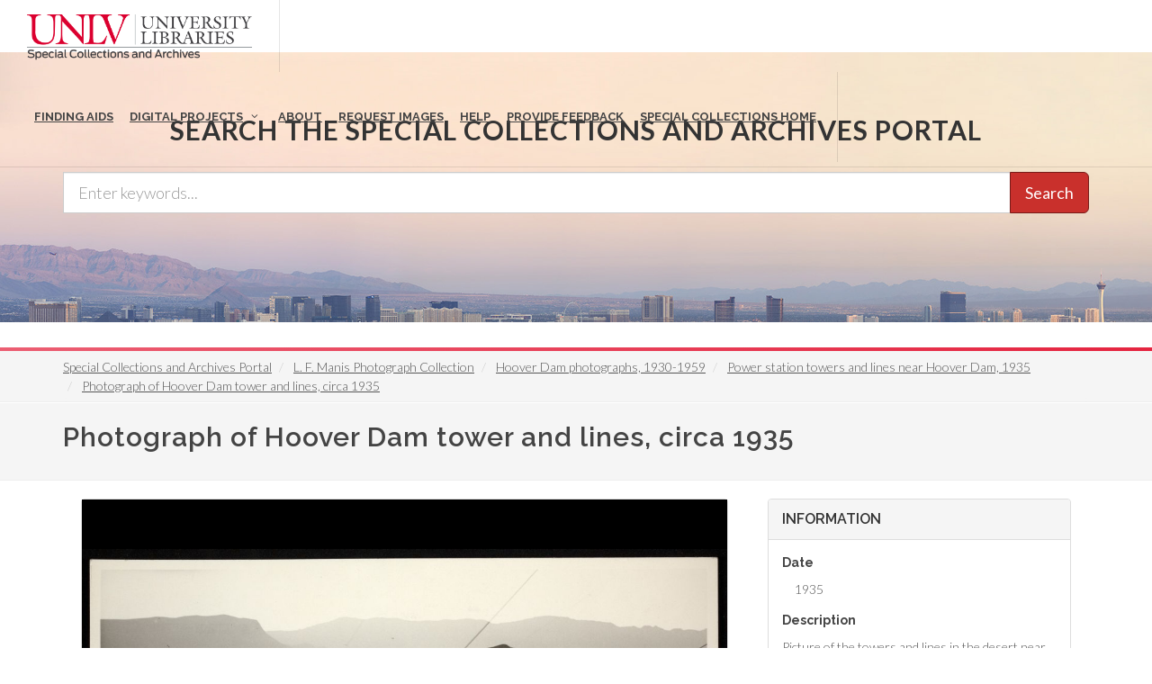

--- FILE ---
content_type: text/html; charset=UTF-8
request_url: https://special.library.unlv.edu/ark:/62930/d1rr6j
body_size: 10481
content:
<!DOCTYPE html>
<html lang="en" dir="ltr" prefix="wgs84_pos: http://www.w3.org/2003/01/geo/wgs84_pos#  org: https://www.w3.org/TR/vocab-org/#org:  xs: http://www.w3.org/2001/XMLSchema#  relators: http://id.loc.gov/vocabulary/relators/  ldp: http://www.w3.org/ns/ldp#  dc11: http://purl.org/dc/elements/1.1/  dcterms: http://purl.org/dc/terms/  nfo: http://www.semanticdesktop.org/ontologies/2007/03/22/nfo/v1.1/  ebucore: http://www.ebu.ch/metadata/ontologies/ebucore/ebucore#  fedora: http://fedora.info/definitions/v4/repository#  owl: http://www.w3.org/2002/07/owl#  ore: http://www.openarchives.org/ore/terms/  rdf: http://www.w3.org/1999/02/22-rdf-syntax-ns#  rdau: http://rdaregistry.info/Elements/u/  islandora: http://islandora.ca/  pcdm: http://pcdm.org/models#  use: http://pcdm.org/use#  iana: http://www.iana.org/assignments/relation/  premis: http://www.loc.gov/premis/rdf/v1#  premis3: http://www.loc.gov/premis/rdf/v3/  co: http://purl.org/co/  content: http://purl.org/rss/1.0/modules/content/  dc: http://purl.org/dc/terms/  foaf: http://xmlns.com/foaf/0.1/  og: http://ogp.me/ns#  rdfs: http://www.w3.org/2000/01/rdf-schema#  schema: http://schema.org/  sioc: http://rdfs.org/sioc/ns#  sioct: http://rdfs.org/sioc/types#  skos: http://www.w3.org/2004/02/skos/core#  xsd: http://www.w3.org/2001/XMLSchema# ">
  <head>
    <meta charset="utf-8" />
<meta name="Generator" content="Drupal 10 (https://www.drupal.org)" />
<meta name="MobileOptimized" content="width" />
<meta name="HandheldFriendly" content="true" />
<meta name="viewport" content="width=device-width, initial-scale=1.0" />
<link rel="alternate" hreflang="en" href="https://special.library.unlv.edu/ark%3A/62930/d1rr6j" />
<link rel="canonical" href="https://special.library.unlv.edu/ark%3A/62930/d1rr6j" />
<link rel="shortlink" href="https://special.library.unlv.edu/node/318807" />
<script src="/sites/default/files/google_tag/primary/google_tag.script.js?t9cxh1" defer></script>

          <title>Photograph of Hoover Dam tower and lines, circa 1935 | UNLV Special Collections Portal</title>
        <link rel="stylesheet" media="all" href="/themes/contrib/stable/css/system/components/progress.module.css?t9cxh1" />
<link rel="stylesheet" media="all" href="/themes/contrib/stable/css/system/components/ajax-progress.module.css?t9cxh1" />
<link rel="stylesheet" media="all" href="/themes/contrib/stable/css/system/components/align.module.css?t9cxh1" />
<link rel="stylesheet" media="all" href="/themes/contrib/stable/css/system/components/fieldgroup.module.css?t9cxh1" />
<link rel="stylesheet" media="all" href="/themes/contrib/stable/css/system/components/container-inline.module.css?t9cxh1" />
<link rel="stylesheet" media="all" href="/themes/contrib/stable/css/system/components/clearfix.module.css?t9cxh1" />
<link rel="stylesheet" media="all" href="/themes/contrib/stable/css/system/components/details.module.css?t9cxh1" />
<link rel="stylesheet" media="all" href="/themes/contrib/stable/css/system/components/hidden.module.css?t9cxh1" />
<link rel="stylesheet" media="all" href="/themes/contrib/stable/css/system/components/item-list.module.css?t9cxh1" />
<link rel="stylesheet" media="all" href="/themes/contrib/stable/css/system/components/js.module.css?t9cxh1" />
<link rel="stylesheet" media="all" href="/themes/contrib/stable/css/system/components/nowrap.module.css?t9cxh1" />
<link rel="stylesheet" media="all" href="/themes/contrib/stable/css/system/components/position-container.module.css?t9cxh1" />
<link rel="stylesheet" media="all" href="/themes/contrib/stable/css/system/components/reset-appearance.module.css?t9cxh1" />
<link rel="stylesheet" media="all" href="/themes/contrib/stable/css/system/components/resize.module.css?t9cxh1" />
<link rel="stylesheet" media="all" href="/themes/contrib/stable/css/system/components/system-status-counter.css?t9cxh1" />
<link rel="stylesheet" media="all" href="/themes/contrib/stable/css/system/components/system-status-report-counters.css?t9cxh1" />
<link rel="stylesheet" media="all" href="/themes/contrib/stable/css/system/components/system-status-report-general-info.css?t9cxh1" />
<link rel="stylesheet" media="all" href="/themes/contrib/stable/css/system/components/tablesort.module.css?t9cxh1" />
<link rel="stylesheet" media="all" href="/modules/contrib/field_group/formatters/tabs/horizontal-tabs.css?t9cxh1" />
<link rel="stylesheet" media="all" href="/modules/contrib/openseadragon/css/openseadragon.css?t9cxh1" />
<link rel="stylesheet" media="all" href="/themes/contrib/stable/css/views/views.module.css?t9cxh1" />
<link rel="stylesheet" media="all" href="/themes/special_theme_old/includes/animate/animate.css?t9cxh1" />
<link rel="stylesheet" media="all" href="/themes/special_theme_old/includes/bootstrap/css/bootstrap.min.css?t9cxh1" />
<link rel="stylesheet" media="all" href="/themes/special_theme_old/css/copyright_acknowledgement.css?t9cxh1" />
<link rel="stylesheet" media="all" href="/themes/special_theme_old/css/digital_objects.css?t9cxh1" />
<link rel="stylesheet" media="all" href="/themes/special_theme_old/includes/flexslider/css/flexslider.css?t9cxh1" />
<link rel="stylesheet" media="all" href="/themes/special_theme_old/includes/fontawesome/css/font-awesome.css?t9cxh1" />
<link rel="stylesheet" media="all" href="//fonts.googleapis.com/css?family=Lato:300,400,400italic,600,700|Raleway:300,400,500,600,700|Crete+Round:400italic" />
<link rel="stylesheet" media="all" href="/themes/special_theme_old/css/global.css?t9cxh1" />
<link rel="stylesheet" media="all" href="/themes/special_theme_old/css/media.css?t9cxh1" />
<link rel="stylesheet" media="all" href="/themes/special_theme_old/css/bootstrap.css?t9cxh1" />
<link rel="stylesheet" media="all" href="/themes/special_theme_old/css/style.css?t9cxh1" />
<link rel="stylesheet" media="all" href="/themes/special_theme_old/css/additional-styles.css?t9cxh1" />
<link rel="stylesheet" media="all" href="/themes/special_theme_old/css/animate.css?t9cxh1" />
<link rel="stylesheet" media="all" href="/themes/special_theme_old/css/colors.css?t9cxh1" />
<link rel="stylesheet" media="all" href="/themes/special_theme_old/css/dark.css?t9cxh1" />
<link rel="stylesheet" media="all" href="/themes/special_theme_old/css/font-icons.css?t9cxh1" />
<link rel="stylesheet" media="all" href="/themes/special_theme_old/css/magnific-popup.css?t9cxh1" />
<link rel="stylesheet" media="all" href="/themes/special_theme_old/css/responsive.css?t9cxh1" />
<link rel="stylesheet" media="all" href="/themes/special_theme_old/includes/owl/assets/owl.carousel.css?t9cxh1" />
<link rel="stylesheet" media="all" href="/themes/special_theme_old/includes/owl/assets/owl.theme.default.min.css?t9cxh1" />
<link rel="stylesheet" media="all" href="/themes/special_theme_old/includes/smartmenus/sm-core-css.css?t9cxh1" />
<link rel="stylesheet" media="all" href="/themes/special_theme_old/css/horizontal-tabs.css?t9cxh1" />
<link rel="stylesheet" media="all" href="/themes/special_theme_old/css/field-group-info.css?t9cxh1" />

    
    <script src="https://challenges.cloudflare.com/turnstile/v0/api.js" async defer></script>
  </head>
  <body class="stretched"  class="path-node not-front page-node-type-dc-object">
    <a class="skip-to-content-link" href="#main-content">
      Skip to main content
    </a>
        <noscript><iframe src="https://www.googletagmanager.com/ns.html?id=GTM-M3FGH7Q" height="0" width="0" style="display:none;visibility:hidden"></iframe></noscript>
      <div class="dialog-off-canvas-main-canvas" data-off-canvas-main-canvas>
    

<!-- Document Wrapper ============================================= -->
	<div id="wrapper" class="clearfix">
	<!-- Header ============================================= -->
		<header id="header" class="full-header transparent-header" data-sticky-class="not-dark">
			<div id="header-wrap">
				<div class="container clearfix">
        	<!-- Logo ============================================= -->
					<div id="logo">
						<a href="/" class="standard-logo" data-dark-logo="/themes/special_theme/images/logo.png"><img src="/themes/special_theme/images/logo.png" alt="UNLV Special Collections and Archives"></a>
						<a href="/" class="retina-logo" data-dark-logo="/themes/special_theme/images/logo.png"><img src="/themes/special_theme/images/logo.png" alt="UNLV Special Collections and Archives"></a>
					</div><!-- #logo end -->
					<!-- Primary Navigation ============================================= -->
 					<div id="primary-menu-trigger" tabindex="0" role="button" aria-label="navigation menu"><i class="icon-reorder" aria-hidden="true"></i></div>
						  <div class="region region-primary-menu">
    <nav role="navigation" aria-labelledby="block-drupal8-parallax-theme-main-menu-menu" id="block-drupal8-parallax-theme-main-menu">
            
  <h2 class="visually-hidden" id="block-drupal8-parallax-theme-main-menu-menu">Main navigation</h2>
  

        
        <!-- Primary Navigation ============================================= -->
    <nav id="primary-menu" class="with-arrows">
                  <ul>
                                <li><a href="/archival-collections"><div>Finding Aids</div></a>
                                    </li>
                        <li class="mega-menu"><a href="/digital-projects"><div>Digital Projects</div></a>
        <div class="mega-menu-content clearfix">
                                                                        <ul class="mega-menu-column col-md-3">
                    <li><a href="/aae"><div><i class="icon-arrow-right2"></i>African American Experience in Las Vegas</div></a></li>
                                                                <li><a href="/collections/saladino"><div><i class="icon-arrow-right2"></i>Charles Saladino Landscape Architecture Collection</div></a></li>
                                                                <li><a href="/collections/cwu"><div><i class="icon-arrow-right2"></i>Culinary Union Photograph Collection</div></a></li>
                                                                <li><a href="/collections/dino"><div><i class="icon-arrow-right2"></i>Dino at the Sands</div></a></li>
                                                                <li><a href="/skyline"><div><i class="icon-arrow-right2"></i>Dreaming the Skyline</div></a></li>
                                                                <li><a href="/search?keys=&amp;f%5B0%5D=digital_project%3AEntertainment"><div><i class="icon-arrow-right2"></i>Entertainment</div></a></li>
                                  </ul>
                                            <ul class="mega-menu-column col-md-3">
                    <li><a href="/collections/historic-landscape"><div><i class="icon-arrow-right2"></i>Historic Landscape of Nevada</div></a></li>
                                                                <li><a href="/collections/hoover-dam"><div><i class="icon-arrow-right2"></i>Hoover Dam</div></a></li>
                                                                <li><a href="/collections/jsc"><div><i class="icon-arrow-right2"></i>Jamey Stillings</div></a></li>
                                                                <li><a href="/collections/menus"><div><i class="icon-arrow-right2"></i>Menus: The Art of Dining</div></a></li>
                                                                <li><a href="/ntsohp"><div><i class="icon-arrow-right2"></i>Nevada Test Site Oral History Project</div></a></li>
                                                                <li><a href="/collections/newspapers"><div><i class="icon-arrow-right2"></i>Newspapers</div></a></li>
                                  </ul>
                                            <ul class="mega-menu-column col-md-3">
                    <li><a href="/search?keys=&amp;f%5B0%5D=material_type%3Aoral%20histories%20%28literary%20works%29"><div><i class="icon-arrow-right2"></i>Oral Histories Collection</div></a></li>
                                                                <li><a href="/search?keys=&amp;f%5B0%5D=material_type%3Aphotographs&amp;display=grid"><div><i class="icon-arrow-right2"></i>Photograph Collections</div></a></li>
                                                                <li><a href="/rebelyell"><div><i class="icon-arrow-right2"></i>Rebel Yell Newspaper</div></a></li>
                                                                <li><a href="/collections/showgirls"><div><i class="icon-arrow-right2"></i>Showgirls</div></a></li>
                                                                <li><a href="/boomtown"><div><i class="icon-arrow-right2"></i>Southern Nevada: The Boomtown Years 1900-1925</div></a></li>
                                                                <li><a href="/collections/maps"><div><i class="icon-arrow-right2"></i>Southern Nevada History in Maps</div></a></li>
                                  </ul>
                                            <ul class="mega-menu-column col-md-3">
                    <li><a href="/jewishheritage"><div><i class="icon-arrow-right2"></i>Southern Nevada Jewish Heritage Project</div></a></li>
                                                                <li><a href="/search?keys=&amp;f%5B0%5D=digital_project%3AUNLV%20CSUN%20Minutes"><div><i class="icon-arrow-right2"></i>UNLV CSUN Records</div></a></li>
                                                                <li><a href="/search?keys=&amp;f%5B0%5D=archival_collection%3AUnion%20Pacific%20Railroad%20Collection&amp;f%5B1%5D=type%3ADigital%20Object"><div><i class="icon-arrow-right2"></i>Union Pacific Railroad Water Documents</div></a></li>
                                                                <li><a href="/collections/box"><div><i class="icon-arrow-right2"></i>Walking Box Ranch Collection</div></a></li>
                                                                <li><a href="/collections/hughes"><div><i class="icon-arrow-right2"></i>Welcome Home Howard</div></a></li>
                                  </ul>
              
                      </li>
                                  <li><a href="/about"><div>About</div></a>
                                    </li>
                                  <li><a href="/request-images"><div>Request Images</div></a>
                                    </li>
                                  <li><a href="/help"><div>Help</div></a>
                                    </li>
                                  <li><a href="https://airtable.com/shrWw2un7XqhpVlAq"><div>Provide Feedback</div></a>
                                    </li>
                                  <li><a href="https://www.library.unlv.edu/speccol/"><div>Special Collections Home</div></a>
                                    </li>
                  </ul>
    </nav><!-- #primary-menu end -->
  


  </nav>

  </div>

				</div>
			</div>
		</header><!-- #header end -->
				<section id="slider" class="slider-parallax" style="background: url('/themes/special_theme/images/h3.jpg'); background-size: cover;" data-height-lg="300" data-height-md="300" data-height-sm="300" data-height-xs="200" data-height-xxs="200">
			<div class="slider-parallax-inner">
				<div class="container clearfix">
					<div class="vertical-middle center">
					            <div class="container">
              <div class="heading-block bottommargin-sm nobottomborder"><h2 class="h4">Search the Special Collections and Archives Portal</h2></div>
              <form action="/search" id="views-exposed-form-solr-search-content-page-1" method="get" role="form" class="bottommargin-xs" accept-charset="UTF-8" title="Search">
                <div class="input-group input-group-lg">
                  <label style="display: none;" for="edit-keys">Search</label>
                  <input title="search box" type="text" id="edit-keys" name="keys" class="form-control" placeholder="Enter keywords...">
                  <span class="input-group-btn"><button class="btn btn-danger" type="submit" id="edit-submit-solr-search-content">Search</button></span>
                </div>
              </form>
            </div>
										</div>
				</div>
			</div>
		</section>
		      		<!-- Breadcrumbs -->
		<div class="color-line"></div>
		    <section id="breadcrumbs">
			<div class="container clearfix">
				  <div class="region region-breadcrumb">
    <div id="block-drupal8-parallax-theme-breadcrumbs" class="block block-system block-system-breadcrumb-block">
  
      
      <div class="content">
        <nav class="breadcrumb" role="navigation" aria-labelledby="system-breadcrumb">
    <h2 id="system-breadcrumb" class="visually-hidden">Breadcrumb</h2>
    <ol class="breadcrumb">
          <li>
                  <a href="/">Special Collections and Archives Portal</a>
              </li>
          <li>
                  <a href="/ark%3A/62930/f1vk60">L. F. Manis Photograph Collection</a>
              </li>
          <li>
                  <a href="/node/61412">Hoover Dam photographs, 1930-1959</a>
              </li>
          <li>
                  <a href="/node/61885">Power station towers and lines near Hoover Dam, 1935</a>
              </li>
          <li>
                  <a href="/ark%3A/62930/d1rr6j">Photograph of Hoover Dam tower and lines, circa 1935</a>
              </li>
        </ol>
  </nav>

    </div>
  </div>

  </div>

			</div>
		</section>
		<!-- breadcrumbs -->
      		<!-- Content ============================================= -->

<a name="main-content" id="main-content"></a>

<!-- Start: Slider -->
  <!-- End: Slider -->


<!-- Start: Home page message -->
  <!--End: Home page message -->

<!-- TEMP BANNER: REMOVE LATER -->
  <!-- END TEMP BANNER -->

<!-- Start: xxx -->
<div class="parallax-widget one">
  <div class="parallax-region- wow">

          <div class="container">
        <div class="row">
          <div class="col-md-12">
              <div class="region region-highlighted">
    <div data-drupal-messages-fallback class="hidden"></div>

  </div>

          </div>
        </div>
      </div>
    
          <div id="page-title">
        <div id="page-title-inner">
          <div class="container">
            <div class="row">
              <div class="col-md-12">
                  <div class="region region-page-title">
    <div id="block-drupal8-parallax-theme-page-title" class="block block-core block-page-title-block">
  
      
      <div class="content">
      
  <h1 class="page-title">Photograph of Hoover Dam tower and lines, circa 1935</h1>


    </div>
  </div>

  </div>

              </div>
            </div>
          </div>
        </div>
      </div>
    
    <div class="container">
      <div class="parallax-region">

        <div class="row layout">

          
                      <div class="content_layout">
              <div class="col-md-12">   <div class="region region-content">
    <div id="block-drupal8-parallax-theme-content" class="block block-system block-system-main-block">
  
      
      <div class="content">
      <article data-history-node-id="318807" about="/ark%3A/62930/d1rr6j" typeof="pcdm:Object" class="node node--type-dc-object node--view-mode-open-seadragon">

  
      <span property="dc:title" content="Photograph of Hoover Dam tower and lines, circa 1935" class="hidden"></span>


  
  <div class="node__content">
    
<section  class="equal">
    
<div  class="col_two_third panel panel-default">
    <div class="views-element-container"><div class="view view-eva view-openseadragon-media-evas view-id-openseadragon_media_evas view-display-id-service_file js-view-dom-id-c34902aed2d805348a5f1e1fcd416e8ec9ef992899127826996c80e3c0fa2941">
  
    

  
  

      <div class="views-row">
    <article>
  
      
  <div class="field field--name-field-media-image field--type-image field--label-visually_hidden">
    <h2 class="field__label visually-hidden">Image</h2>
              <div class="field__item"><div  class="openseadragon-viewer" id="openseadragon-viewer-205106"></div>
</div>
          </div>

  </article>

  </div>

  
  

  
  

  
  </div>
</div>
<div class="views-element-container"><div class="view view-eva view-display-media view-id-display_media view-display-id-entity_view_2 js-view-dom-id-f75d4d01074a0ebb8f39e2b73b7657af0e9e239b46d7c9aabdebcc9f9725df75">
  
    

  
  

      <div class="views-row">
    <article>
  
      
  <div class="field field--name-field-media-file field--type-file field--label-visually_hidden">
        <div class="field__label visually-hidden">File</div>
                  <div class="field__item">
                
        <!-- Button trigger modal -->
        <a href="#" id="download-modal-link">Download pho001385.tif (image/tiff; 78.65 MB)</a>
        <!-- Modal -->
        <div id="copyrightAcknowledgementModal" tabindex="-1" role="dialog" aria-labelledby="copyrightAcknowledgementModalTitle" aria-hidden="true">
          <div class="modal-dialog modal-dialog-centered" role="document">
            <div class="modal-content">
              <div class="modal-header">
                <h3>Copyright &amp; Fair-use Agreement</h3>
                <button type="button" class="close" data-dismiss="modal" aria-label="Close">
                  <span aria-hidden="true">&times;</span>
                </button>
              </div>
              <div class="modal-body">
                <p>UNLV Special Collections provides copies of materials to facilitate private study, scholarship, or research. Material not in the <a href="https://copyright.cornell.edu/publicdomain">public domain</a> may be used according to <a href="https://www.copyright.gov/fls/fl102.html">fair use</a> of <em>copyrighted materials</em> as defined by <a href="https://www.copyright.gov/title17/">copyright law</a>. Please <a href="http://library.unlv.edu/speccol/research_and_services/citing">cite us</a>.</p>
                <p>Please note that UNLV may not own the copyright to these materials and cannot provide permission to publish or distribute materials when UNLV is not the copyright holder. <em>The user is <strong>solely responsible</strong> for determining the copyright status of materials and obtaining permission to use material from the copyright holder and for determining whether any <a href="https://www.copyright.gov/circs/m10.pdf">permissions</a> relating to any other rights are necessary for the intended use, and for obtaining all required permissions beyond that allowed by fair use.</em></p>
                <p>Read more about our <a href="https://www.library.unlv.edu/speccol/research_and_services/reproductions">reproduction and use policy</a>.</p>
                                  <a href="/_flysystem/fedora/PHO%20Photo%20Collections/PHO1%20Archival%20Images/pho001385.tif" class="btn" download="pho001385.tif">
                   I agree.
                  </a>
                              </div>
            </div>
          </div>
        </div>
              </div>
          </div>

  </article>

  </div>

  
  

  
  

  
  </div>
</div>

  </div>
<div  class="col_one_third col_last panel panel-default">
    <div class="panel-heading">
    <h2 class="panel-title">Information</h2>
  </div>
    <div class="panel-body nobottommargin field-group-wrapper">
    
  <div class="field field--name-field-edtf-date field--type-edtf field--label-above">
    <h2 class="field__label">Date</h2>
          <div class="field__items">
              <div property="dc:date" class="field__item">1935</div>
              </div>
      </div>

  <div class="clearfix text-formatted field field--name-body field--type-text-with-summary field--label-above">
    <h2 class="field__label">Description</h2>
              <div property="dc:description" class="field__item">Picture of the towers and lines in the desert near Hoover Dam.</div>
          </div>

  <div class="field field--name-field-digital-id field--type-string field--label-above">
    <h2 class="field__label">Digital ID</h2>
              <div property="dc:identifier" class="field__item">pho001385</div>
          </div>

  <div class="field field--name-field-physical-identifier field--type-string field--label-above">
    <h2 class="field__label">Physical Identifier</h2>
          <div class="field__items">
              <div property="dc:identifier" class="field__item">0100_0823</div>
              </div>
      </div>

  <div class="field field--name-field-archival-resource-key field--type-link field--label-above">
    <h2 class="field__label">Permalink</h2>
              <div class="field__item"><a href="http://n2t.net/ark:/62930/d1rr6j" property="dc:identifier schema:sameAs">http://n2t.net/ark:/62930/d1rr6j</a></div>
          </div>

  </div>
</div>

  </section><div class="tab-nav clearfix ui-tabs-nav ui-helper-reset ui-helper-clearfix ui-widget-header ui-corner-all field-group-tabs-wrapper"><div data-horizontal-tabs class="horizontal-tabs clearfix">
  <ul data-horizontal-tabs-list class="horizontal-tabs-list visually-hidden"></ul>
  <div data-horizontal-tabs-panes><input class="horizontal-tabs-active-tab" type="hidden" />
<details class="ui-state-default ui-corner-top ui-tabs-active ui-state-active js-form-wrapper form-wrapper" id="edit-group-details" open="open"><summary role="button" aria-controls="edit-group-details" aria-expanded="true">Details</summary><div class="details-wrapper">
    
  <div class="field field--name-field-subject field--type-entity-reference field--label-above">
    <h2 class="field__label">Subject</h2>
          <div class="field__items">
              <div class="field__item"><a href="/taxonomy/term/326" rel="dc:subject" hreflang="en">Electric lines</a></div>
          <div class="field__item"><a href="/taxonomy/term/11519" rel="dc:subject" hreflang="en">Electric power production</a></div>
          <div class="field__item"><a href="/taxonomy/term/279" rel="dc:subject" hreflang="en">Mountains</a></div>
          <div class="field__item"><a href="/taxonomy/term/326" rel="dc:subject" hreflang="en">Electric lines</a></div>
              </div>
      </div>

  <div class="field field--name-field-location field--type-entity-reference field--label-above">
    <h2 class="field__label">Place</h2>
          <div class="field__items">
              <div class="field__item"><a href="/taxonomy/term/958" rel="dc:spatial" hreflang="en">Hoover Dam</a></div>
              </div>
      </div>

  <div class="field field--name-field-resource-type field--type-entity-reference field--label-above">
    <h2 class="field__label">Resource Type</h2>
          <div class="field__items">
              <div class="field__item"><a href="/taxonomy/term/107" rel="dc:type" hreflang="en">Still Image</a></div>
              </div>
      </div>

  <div class="field field--name-field-material-type field--type-entity-reference field--label-above">
    <h2 class="field__label">Material Type</h2>
          <div class="field__items">
              <div class="field__item"><a href="/taxonomy/term/114" property="dc:medium" hreflang="en">photographs</a></div>
          <div class="field__item"><a href="/taxonomy/term/115" property="dc:medium" hreflang="en">photographic prints</a></div>
              </div>
      </div>

  <div class="field field--name-field-source field--type-entity-reference field--label-above">
    <h2 class="field__label">Source</h2>
              <div class="field__item"><a href="/node/61885" property="dc:source" hreflang="en">Power station towers and lines near Hoover Dam, 1935</a></div>
          </div>

  <div class="field field--name-field-archival-collection field--type-entity-reference field--label-above">
    <h2 class="field__label">Archival Collection</h2>
          <div class="field__items">
              <div class="field__item"><a href="/ark%3A/62930/f1vk60" property="dc:isPartOf" hreflang="en">L. F. Manis Photograph Collection</a></div>
              </div>
      </div>
</div>
</details>
<details class="ui-state-default ui-corner-top ui-tabs-active ui-state-active js-form-wrapper form-wrapper" id="edit-group-more-info"><summary role="button" aria-controls="edit-group-more-info" aria-expanded="false">More Info</summary><div class="details-wrapper">
    
  <div class="clearfix text-formatted field field--name-field-citation field--type-text-long field--label-above">
    <h2 class="field__label">Citation</h2>
              <div property="dc:bibliographicCitation" class="field__item"><p>pho001385. L. F. Manis Photograph Collection. PH-00100. Special Collections and Archives, University Libraries, University of Nevada, Las Vegas. Las Vegas, Nevada. <a href="http://n2t.net/ark:/62930/d1rr6j">http://n2t.net/ark:/62930/d1rr6j</a>.</p>
</div>
          </div>

  <div class="field field--name-field-dc-rights field--type-string-long field--label-above">
    <h2 class="field__label">Rights</h2>
              <div property="dc:rights" class="field__item">This material is made available to facilitate private study, scholarship, or research. It may be protected by copyright, trademark, privacy, publicity rights, or other interests not owned by UNLV. Users are responsible for determining whether permissions are necessary from rights owners for any intended use and for obtaining all required permissions. Acknowledgement of the UNLV University Libraries is requested. For more information, please see the UNLV Special Collections policies on reproduction and use (https://www.library.unlv.edu/speccol/research_and_services/reproductions) or contact us at special.collections@unlv.edu.</div>
          </div>

  <div class="field field--name-field-standard-rights field--type-entity-reference field--label-above">
    <h2 class="field__label">Standardized Rights Statement</h2>
          <div class="field__items">
              <div property="dc:rights" class="field__item"><a href="/taxonomy/term/12267" hreflang="en">Copyright Not Evaluated</a></div>
              </div>
      </div>

  <div class="field field--name-field-digital-provenance field--type-entity-reference field--label-above">
    <h2 class="field__label">Digital Provenance</h2>
          <div class="field__items">
              <div property="dc:provenance" class="field__item">Digitized materials: physical originals can be viewed in Special Collections and Archives reading room</div>
              </div>
      </div>

  <div class="field field--name-field-extent field--type-string field--label-above">
    <h2 class="field__label">Extent</h2>
          <div class="field__items">
              <div property="dc:extent" class="field__item">6099 x 4506 pixels</div>
          <div property="dc:extent" class="field__item">10.165 x 7.51 inches</div>
          <div property="dc:extent" class="field__item">82472762 bytes</div>
              </div>
      </div>

  <div class="field field--name-field-language field--type-language-field field--label-above">
    <h2 class="field__label">Language</h2>
          <div class="field__items">
              <div property="dc:language" class="field__item"><p>English</p>
</div>
              </div>
      </div>

  <div class="field field--name-field-publisher field--type-entity-reference field--label-above">
    <h2 class="field__label">Publisher</h2>
              <div property="dc:publisher" class="field__item">University of Nevada, Las Vegas. Libraries</div>
          </div>

  <div class="field field--name-field-mimetype field--type-list-string field--label-above">
    <h2 class="field__label">Format</h2>
          <div class="field__items">
              <div property="dc:format" class="field__item">image/tiff</div>
              </div>
      </div>
</div>
</details>
</div>
</div>
</div>
  </div>

</article>

    </div>
  </div>

  </div>
 </div>
            </div>
          
          
        </div>
      </div>
    </div>
  </div>
</div>
<!-- End: xxx -->

<!-- Start: Home page message -->
  <!--End: Home page message -->


<!-- Start: Home page message -->
  <!--End: Home page message -->


<!-- Start: Home page message -->
<!--End: Home page message -->


<!-- Start: Home page message -->
<!--End: Home page message -->


<!-- Start: Home page message -->
<!--End: Home page message -->
<!-- Collections Carousel only on the front page. -->
<!-- Start: Footer Menu -->
<!-- End: Footer Menu -->


<!-- Start: Copyright -->
	<footer class="page-footer">
		<div class="container">
			<div class="row">
				<div class="color-line"></div>
				<div class="content-wrap nobottompadding">
					<!-- Start: Footer blocks -->
					<div class="container clearfix">
						<div class="equal">
							<div class="col_one_fourth panel-default"><div id="block-specialcollectionsfooter1" class="block block-block-content block-block-contentb9262100-f4f0-483c-8624-547dbdbbc2b3">
  
      
      <div class="content">
      
            <div class="clearfix text-formatted field field--name-body field--type-text-with-summary field--label-hidden field__item"><div class="panel-heading">
<h2 class="panel-title"><i class="icon-book3">&nbsp;</i> Special Collections</h2>
</div>

<div class="panel-body"><span class="bold">4505 South Maryland Pkwy.</span><br>
Box 457010<br>
Las Vegas, Nevada<br>
89154-7010<br>
<br>
<a href="https://www.library.unlv.edu/speccol">Library Site &nbsp;</a><br>
702-895-2234</div>
</div>
      
    </div>
  </div>
</div>
							<div class="col_one_fourth panel-default"><div id="block-specialcollectionsfooter2" class="block block-block-content block-block-contentbec52ed9-f952-405e-8931-6df6eb25ac47">
  
      
      <div class="content">
      
            <div class="clearfix text-formatted field field--name-body field--type-text-with-summary field--label-hidden field__item"><div class="panel-body"><a href="https://www.google.com/maps/place/Lied+Library/@36.1071887,-115.1446077,17z/data=!3m1!4b1!4m5!3m4!1s0x80c8c5aa885d5409:0xe9db91454584497d!8m2!3d36.1071887!4d-115.142419"><img alt="Lied Library map" src="/themes/drupal8_parallax_theme/images/lied-map.jpg"></a><br>
&nbsp;
<h2 class="h5">More Information</h2>

<ul class="iconlist nobottommargin">
	<li><a href="https://cal.library.unlv.edu">Future Library Hours</a></li>
	<li><a href="https://unlv.campusdish.com/Locations/TheCoffeeBeanAndTeaLeaf.aspx">Book 'n Bean Hours</a></li>
	<li><a href="http://www.unlv.edu/parking">Parking Information</a></li>
</ul>
</div>
</div>
      
    </div>
  </div>
</div>
							<div class="col_one_fourth panel-default"><div id="block-specialcollectionsfooter3" class="block block-block-content block-block-content25338880-8469-4a67-b924-8fb18ee683e3">
  
      
      <div class="content">
      
            <div class="clearfix text-formatted field field--name-body field--type-text-with-summary field--label-hidden field__item"><div class="panel-heading">
<h2 class="panel-title"><i class="icon-phone2">&nbsp;</i> Contact</h2>
</div>

<div class="panel-body">
<h3 class="h5">Ask Us!</h3>

<ul class="iconlist nobottommargin">
	<li><a href="http://v2.libanswers.com/chati.php?iid=1222&amp;hash=80a280612041833794463fe234cab005&amp;online=true&amp;referer_title=UNLV%20Libraries%20-%20Ask%20Us&amp;referer=http%3A%2F%2Fask.library.unlv.edu%2F"><i class="icon-comment2">&nbsp;</i>Chat</a></li>
	<li><i class="icon-phone2">&nbsp;</i>Text: 702-945-0822</li>
	<li><i class="icon-phone3">&nbsp;</i>Phone: 702-895-2111</li>
	<li><a href="http://library.unlv.edu/ask/email.php"><i class="icon-email3">&nbsp;</i>Email</a></li>
</ul>
&nbsp;

<h3 class="h5">Social Media</h3>

<ul class="iconlist nobottommargin">
	<li><a href="https://www.facebook.com/unlvspecialcollections"><i class="icon-facebook">&nbsp;</i>Facebook</a></li>
	<li><a href="https://twitter.com/unlvsc"><i class="icon-twitter2">&nbsp;</i>Twitter</a></li>
	<li><a href="http://www.youtube.com/user/unlvlibraries"><i class="icon-youtube">&nbsp;</i>YouTube</a></li>
	<li><a href="http://instagram.com/unlvspeccoll"><i class="icon-instagram2">&nbsp;</i>Instagram</a></li>
	<li><a href="https://www.library.unlv.edu/about/social-media">All Social Media</a></li>
</ul>
</div>
</div>
      
    </div>
  </div>
</div>
							<div class="col_one_fourth col_last panel-default"><div id="block-specialcollectionsfooter4" class="block block-block-content block-block-content61ad61fa-9cd9-499c-8a15-25fd81365b20">
  
      
      <div class="content">
      
            <div class="clearfix text-formatted field field--name-body field--type-text-with-summary field--label-hidden field__item"><div class="panel-heading">
<h2 class="panel-title"><i class="icon-info-sign">&nbsp;</i> More Info</h2>
</div>

<div class="panel-body">
<h3 class="h5">Directories</h3>

<ul class="iconlist nobottommargin">
	<li><a href="https://www.library.unlv.edu/about/staff#librarian-subject">Librarians by Subject</a></li>
	<li><a href="https://www.library.unlv.edu/about/staff">Staff Directory</a></li>
</ul>

<h3 class="h5">Employment</h3>

<ul class="iconlist nobottommargin">
	<li><a href="https://www.library.unlv.edu/employment">Full Time</a></li>
	<li><a href="https://www.library.unlv.edu/employment/student.html">Student</a></li>
</ul>

<h3 class="h5">Feedback</h3>

<ul class="iconlist nobottommargin">
	<li><a href="/ask/email.php">Questions or feedback</a></li>
</ul>

<h3 class="h5">Accessibility</h3>

<ul class="iconlist nobottommargin">
	<li><a href="https://www.library.unlv.edu/accessibility_disabilities">Accessibility</a></li>
</ul>
</div>
</div>
      
    </div>
  </div>
</div>
						</div>
						<div class="clear"></div>
					</div>
					<!-- End: Footer blocks -->
					<!-- Start: Copyright -->
					<div id="copyrights">
						<div class="container clearfix">
							<div class="col_half" style="padding-left:10%;"> © 2026 University of Nevada, Las Vegas<br></div>
              <div class="col_half" style="padding-left:10%;"><a href="https://special.library.unlv.edu/user/login">Login</a><br></div>
						</div>
					</div>
					<!-- End: Copyright -->
				</div><!-- #content-wrap end -->
				<!-- Go To Top ============================================= -->
				<div id="gotoTop" class="icon-angle-up fadeIn animated"></div>
			</div>
		</div>
	</footer>
</div>

  </div>

    
    <script type="application/json" data-drupal-selector="drupal-settings-json">{"path":{"baseUrl":"\/","pathPrefix":"","currentPath":"node\/318807","currentPathIsAdmin":false,"isFront":false,"currentLanguage":"en"},"pluralDelimiter":"\u0003","suppressDeprecationErrors":true,"ajaxPageState":{"libraries":"[base64]","theme":"drupal8_parallax_theme","theme_token":null},"ajaxTrustedUrl":[],"field_group":{"tabs":{"mode":"open_seadragon","context":"view","settings":{"classes":"tab-nav clearfix ui-tabs-nav ui-helper-reset ui-helper-clearfix ui-widget-header ui-corner-all","id":"","direction":"horizontal"}},"tab":{"mode":"open_seadragon","context":"view","settings":{"classes":"ui-state-default ui-corner-top ui-tabs-active ui-state-active","id":"","formatter":"open","description":""}},"html_element":{"mode":"open_seadragon","context":"view","settings":{"classes":"col_two_third panel panel-default","id":"","element":"div","show_label":false,"label_element":"h3","label_element_classes":"","attributes":"","effect":"none","speed":"fast"}}},"widthBreakpoint":640,"openseadragon":{"openseadragon-viewer-205106":{"basePath":{},"fitToAspectRatio":0,"options":{"id":"openseadragon-viewer-205106","prefixUrl":"https:\/\/cdnjs.cloudflare.com\/ajax\/libs\/openseadragon\/2.4.2\/images\/","tileSources":["https:\/\/special.library.unlv.edu\/cantaloupe\/iiif\/2\/https%3A%2F%2Fspecial.library.unlv.edu%2Fsites%2Fdefault%2Ffiles%2F2020-11%2F318807-Service%2520File.jpg"],"fit_to_aspect_ratio":0,"tabIndex":0,"debugMode":0,"debugGridColor":"#437AB2","blendTime":0,"alwaysBlend":0,"autoHideControls":1,"immediateRender":1,"defaultZoomLevel":0,"opacity":1,"degrees":0,"homeFillsViewer":0,"panHorizontal":1,"panVertical":1,"constrainDuringPan":0,"wrapHorizontal":0,"wrapVertical":0,"minZoomImageRatio":0.9,"maxZoomPixelRatio":2,"smoothTileEdgesMinZoom":1.1,"autoResize":1,"preserveImageSizeOnResize":0,"minScrollDeltaTime":50,"pixelsPerWheelLine":40,"visibilityRatio":0.5,"imageLoaderLimit":0,"clickTimeThreshold":300,"clickDistThreshold":5,"dblClickTimeThreshold":300,"dblClickDistThreshold":20,"springStiffness":6.5,"animationTime":1.2,"gestureSettingsMouse":{"scrollToZoom":1,"clickToZoom":1,"dblClickToZoom":0,"pinchToZoom":0,"flickEnabled":0,"flickMinSpeed":120,"flickMomentum":0.25,"pinchRotate":0},"gestureSettingsTouch":{"scrollToZoom":0,"clickToZoom":0,"dblClickToZoom":1,"pinchToZoom":1,"flickEnabled":1,"flickMinSpeed":120,"flickMomentum":0.25,"pinchRotate":0},"gestureSettingsPen":{"scrollToZoom":0,"clickToZoom":1,"dblClickToZoom":0,"pinchToZoom":0,"flickEnabled":0,"flickMinSpeed":120,"flickMomentum":0.25,"pinchRotate":0},"gestureSettingsUnknown":{"scrollToZoom":1,"clickToZoom":0,"dblClickToZoom":1,"pinchToZoom":1,"flickEnabled":1,"flickMinSpeed":120,"flickMomentum":0.25,"pinchRotate":0},"zoomPerClick":2,"zoomPerScroll":1.2,"zoomPerSecond":1,"controlsFadeDelay":2000,"controlsFadeLength":1500,"maxImageCacheCount":200,"timeout":30000,"useCanvas":1,"minPixelRatio":0.5,"mouseNavEnabled":1,"sequenceControlAnchor":"TOP_LEFT","navPrevNextWrap":0,"showNavigator":0,"navigatorPosition":"TOP_RIGHT","navigatorSizeRatio":0.2,"navigatorMaintainSizeRatio":0,"navigatorAutoResize":1,"navigatorAutoFade":1,"navigatorRotate":1,"showNavigationControl":1,"navigationControlAnchor":"TOP_LEFT","showZoomControl":1,"showHomeControl":1,"showFullPageControl":1,"showRotationControl":1,"preserveViewport":0,"preserveOverlays":0,"showReferenceStrip":0,"referenceStripScroll":"horizontal","referenceStripPosition":"BOTTOM_LEFT","referenceStripSizeRatio":0.2,"collectionMode":0,"collectionRows":3,"collectionColumns":0,"collectionLayout":"horizontal","collectionTileSize":800,"collectionTileMargin":80,"compositeOperation":"","placeholderFillStyle":"","minZoomLevel":"","maxZoomLevel":"","navigatorTop":"","navigatorLeft":"","navigatorHeight":"","navigatorWidth":"","showSequenceControl":true,"sequenceMode":false,"initialPage":0,"referenceStripHeight":"","referenceStripWidth":"","crossOriginPolicy":false,"ajaxWithCredentials":false,"tileSize":256}}},"user":{"uid":0,"permissionsHash":"1e0fb9930a8f45a06a2c9498253b9064872675b92ca604c7e3160d98d60ae899"}}</script>
<script src="/core/assets/vendor/jquery/jquery.min.js?v=3.7.1"></script>
<script src="/core/assets/vendor/once/once.min.js?v=1.0.1"></script>
<script src="/core/misc/drupalSettingsLoader.js?v=10.4.5"></script>
<script src="/core/misc/drupal.js?v=10.4.5"></script>
<script src="/core/misc/drupal.init.js?v=10.4.5"></script>
<script src="/core/misc/debounce.js?v=10.4.5"></script>
<script src="/core/assets/vendor/tabbable/index.umd.min.js?v=6.2.0"></script>
<script src="/modules/contrib/field_group/formatters/tabs/horizontal-tabs.js?t9cxh1"></script>
<script src="/themes/special_theme_old/includes/animate/wow.min.js?v=1.x"></script>
<script src="/core/misc/progress.js?v=10.4.5"></script>
<script src="/core/assets/vendor/loadjs/loadjs.min.js?v=4.3.0"></script>
<script src="/core/misc/announce.js?v=10.4.5"></script>
<script src="/core/misc/message.js?v=10.4.5"></script>
<script src="/core/misc/ajax.js?v=10.4.5"></script>
<script src="/themes/contrib/stable/js/ajax.js?v=10.4.5"></script>
<script src="/themes/special_theme_old/includes/bootstrap/js/bootstrap.min.js?v=1.x"></script>
<script src="/themes/special_theme_old/js/copyright_acknowledgement.js?t9cxh1"></script>
<script src="/themes/special_theme_old/includes/readmore/readmore.js?t9cxh1"></script>
<script src="/themes/special_theme_old/js/digital_objects.js?t9cxh1"></script>
<script src="/themes/special_theme_old/includes/flexslider/js/jquery.flexslider-min.js?v=1.x"></script>
<script src="/themes/special_theme_old/js/custom.js?t9cxh1"></script>
<script src="/themes/special_theme_old/js/functions.js?t9cxh1"></script>
<script src="/themes/special_theme_old/js/plugins.js?t9cxh1"></script>
<script src="/themes/special_theme_old/js/search.js?t9cxh1"></script>
<script src="/themes/special_theme_old/includes/owl/owl.carousel.min.js?v=1.x"></script>
<script src="/themes/special_theme_old/includes/smartmenus/jquery.smartmenus.min.js?v=1.x"></script>
<script src="/core/misc/form.js?v=10.4.5"></script>
<script src="/core/misc/details-summarized-content.js?v=10.4.5"></script>
<script src="/core/misc/details-aria.js?v=10.4.5"></script>
<script src="/core/misc/details.js?v=10.4.5"></script>
<script src="https://cdnjs.cloudflare.com/ajax/libs/openseadragon/2.4.2/openseadragon.min.js"></script>
<script src="/modules/contrib/openseadragon/js/openseadragon_viewer.js?v=1.x"></script>

  </body>
</html>
